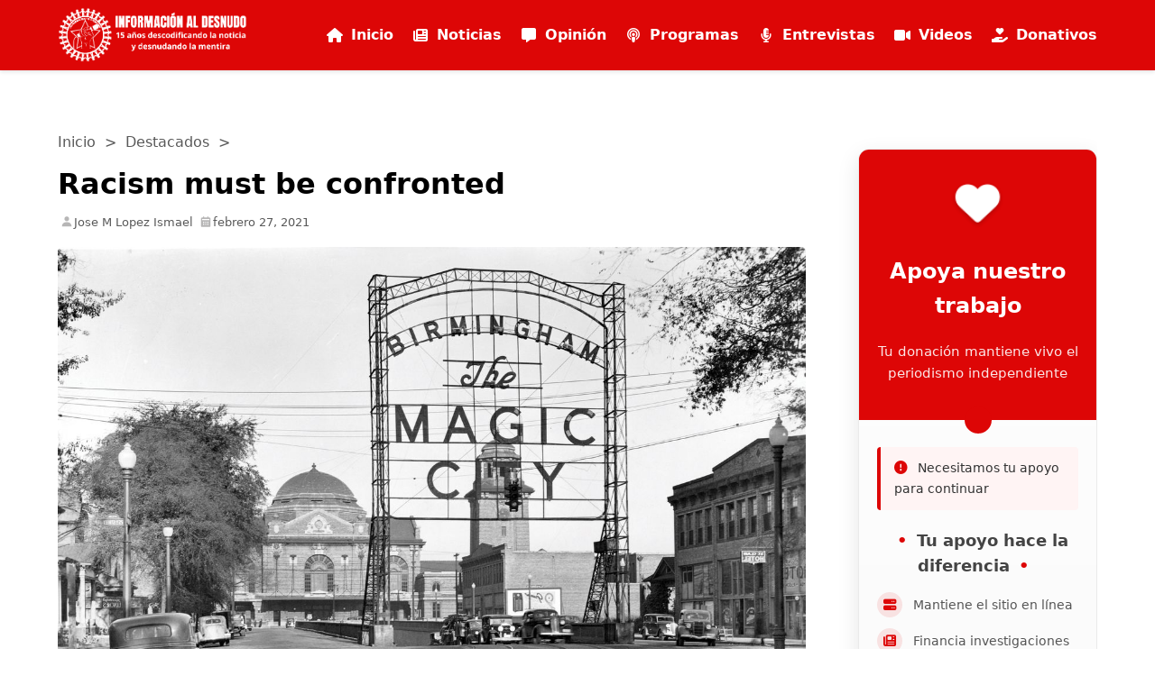

--- FILE ---
content_type: text/html; charset=UTF-8
request_url: https://infoaldesnudo.com/racism-must-be-confronted/
body_size: 17486
content:

<!DOCTYPE html>
<html lang="es">

<head>
  <meta charset="UTF-8">
  <meta name="viewport" content="width=device-width, initial-scale=1.0">
  <meta name='robots' content='index, follow, max-image-preview:large, max-snippet:-1, max-video-preview:-1' />
	<style>img:is([sizes="auto" i], [sizes^="auto," i]) { contain-intrinsic-size: 3000px 1500px }</style>
	<!-- Jetpack Site Verification Tags -->
<meta name="google-site-verification" content="sawuMebJ2la2JRVFWVKuhpawDRtaKXKJEjRlhsd74fc" />

	<!-- This site is optimized with the Yoast SEO plugin v26.7 - https://yoast.com/wordpress/plugins/seo/ -->
	<title>Racism must be confronted - Información al Desnudo</title>
	<link rel="canonical" href="https://infoaldesnudo.com/racism-must-be-confronted/" />
	<meta property="og:locale" content="es_ES" />
	<meta property="og:type" content="article" />
	<meta property="og:title" content="Racism must be confronted - Información al Desnudo" />
	<meta property="og:description" content="By José M. López Sierra – Puerto Rico InfoAlDesnudo Birmingham Alabama exemplified racism in the United States (US). Despite the defeat of the Confederacy in the US Civil War, and the Emancipation Proclamation, the South was determined to never allow Blacks to be equal to Whites. Bull Connor, through his all-out effort to keep Blacks [&hellip;]" />
	<meta property="og:url" content="https://infoaldesnudo.com/racism-must-be-confronted/" />
	<meta property="og:site_name" content="Información al Desnudo" />
	<meta property="article:publisher" content="https://www.facebook.com/InformacionAlDesnudo" />
	<meta property="article:published_time" content="2021-02-27T13:13:33+00:00" />
	<meta property="article:modified_time" content="2021-02-27T14:18:09+00:00" />
	<meta property="og:image" content="https://i1.wp.com/infoaldesnudo.com/wp-content/uploads/2021/02/5LLNQZAXOBEBTF3ECF4D2FDPMM.jpg?fit=1280%2C1031&ssl=1" />
	<meta property="og:image:width" content="1280" />
	<meta property="og:image:height" content="1031" />
	<meta property="og:image:type" content="image/jpeg" />
	<meta name="author" content="Jose M Lopez Ismael" />
	<meta name="twitter:card" content="summary_large_image" />
	<meta name="twitter:creator" content="@InfoAlDesnudo" />
	<meta name="twitter:site" content="@InfoAlDesnudo" />
	<meta name="twitter:label1" content="Escrito por" />
	<meta name="twitter:data1" content="Jose M Lopez Ismael" />
	<meta name="twitter:label2" content="Tiempo de lectura" />
	<meta name="twitter:data2" content="2 minutos" />
	<script type="application/ld+json" class="yoast-schema-graph">{"@context":"https://schema.org","@graph":[{"@type":"Article","@id":"https://infoaldesnudo.com/racism-must-be-confronted/#article","isPartOf":{"@id":"https://infoaldesnudo.com/racism-must-be-confronted/"},"author":{"name":"Jose M Lopez Ismael","@id":"https://infoaldesnudo.com/#/schema/person/ea29e05726b226bc58afd7ca2b86c748"},"headline":"Racism must be confronted","datePublished":"2021-02-27T13:13:33+00:00","dateModified":"2021-02-27T14:18:09+00:00","mainEntityOfPage":{"@id":"https://infoaldesnudo.com/racism-must-be-confronted/"},"wordCount":304,"commentCount":0,"publisher":{"@id":"https://infoaldesnudo.com/#organization"},"image":{"@id":"https://infoaldesnudo.com/racism-must-be-confronted/#primaryimage"},"thumbnailUrl":"https://infoaldesnudo.com/wp-content/uploads/2021/02/5LLNQZAXOBEBTF3ECF4D2FDPMM.jpg","keywords":["Do your part to confront evil."],"articleSection":["Destacados","Noticias","Videos"],"inLanguage":"es","potentialAction":[{"@type":"CommentAction","name":"Comment","target":["https://infoaldesnudo.com/racism-must-be-confronted/#respond"]}]},{"@type":"WebPage","@id":"https://infoaldesnudo.com/racism-must-be-confronted/","url":"https://infoaldesnudo.com/racism-must-be-confronted/","name":"Racism must be confronted - Información al Desnudo","isPartOf":{"@id":"https://infoaldesnudo.com/#website"},"primaryImageOfPage":{"@id":"https://infoaldesnudo.com/racism-must-be-confronted/#primaryimage"},"image":{"@id":"https://infoaldesnudo.com/racism-must-be-confronted/#primaryimage"},"thumbnailUrl":"https://infoaldesnudo.com/wp-content/uploads/2021/02/5LLNQZAXOBEBTF3ECF4D2FDPMM.jpg","datePublished":"2021-02-27T13:13:33+00:00","dateModified":"2021-02-27T14:18:09+00:00","breadcrumb":{"@id":"https://infoaldesnudo.com/racism-must-be-confronted/#breadcrumb"},"inLanguage":"es","potentialAction":[{"@type":"ReadAction","target":["https://infoaldesnudo.com/racism-must-be-confronted/"]}]},{"@type":"ImageObject","inLanguage":"es","@id":"https://infoaldesnudo.com/racism-must-be-confronted/#primaryimage","url":"https://infoaldesnudo.com/wp-content/uploads/2021/02/5LLNQZAXOBEBTF3ECF4D2FDPMM.jpg","contentUrl":"https://infoaldesnudo.com/wp-content/uploads/2021/02/5LLNQZAXOBEBTF3ECF4D2FDPMM.jpg","width":1280,"height":1031},{"@type":"BreadcrumbList","@id":"https://infoaldesnudo.com/racism-must-be-confronted/#breadcrumb","itemListElement":[{"@type":"ListItem","position":1,"name":"Portada","item":"https://infoaldesnudo.com/"},{"@type":"ListItem","position":2,"name":"Racism must be confronted"}]},{"@type":"WebSite","@id":"https://infoaldesnudo.com/#website","url":"https://infoaldesnudo.com/","name":"Información al Desnudo","description":"Descodificando la Noticia","publisher":{"@id":"https://infoaldesnudo.com/#organization"},"potentialAction":[{"@type":"SearchAction","target":{"@type":"EntryPoint","urlTemplate":"https://infoaldesnudo.com/?s={search_term_string}"},"query-input":{"@type":"PropertyValueSpecification","valueRequired":true,"valueName":"search_term_string"}}],"inLanguage":"es"},{"@type":"Organization","@id":"https://infoaldesnudo.com/#organization","name":"Información al Desnudo","url":"https://infoaldesnudo.com/","logo":{"@type":"ImageObject","inLanguage":"es","@id":"https://infoaldesnudo.com/#/schema/logo/image/","url":"https://i2.wp.com/infoaldesnudo.com/wp-content/uploads/2020/07/logo-info.png?fit=1000%2C1000&ssl=1","contentUrl":"https://i2.wp.com/infoaldesnudo.com/wp-content/uploads/2020/07/logo-info.png?fit=1000%2C1000&ssl=1","width":1000,"height":1000,"caption":"Información al Desnudo"},"image":{"@id":"https://infoaldesnudo.com/#/schema/logo/image/"},"sameAs":["https://www.facebook.com/InformacionAlDesnudo","https://x.com/InfoAlDesnudo","https://www.instagram.com/infoaldesnudo/","https://www.youtube.com/user/informacionaldesnudo"]},{"@type":"Person","@id":"https://infoaldesnudo.com/#/schema/person/ea29e05726b226bc58afd7ca2b86c748","name":"Jose M Lopez Ismael","image":{"@type":"ImageObject","inLanguage":"es","@id":"https://infoaldesnudo.com/#/schema/person/image/","url":"https://secure.gravatar.com/avatar/d4d237036dc5840e438c1145196f5a55e7a7bc523ea83b800d9172fa442e1a53?s=96&d=identicon&r=g","contentUrl":"https://secure.gravatar.com/avatar/d4d237036dc5840e438c1145196f5a55e7a7bc523ea83b800d9172fa442e1a53?s=96&d=identicon&r=g","caption":"Jose M Lopez Ismael"},"description":"Nací en NYC. Me mudé a Puerto Rico en el 1980 donde eventualmente me convertí en independentista al ver que PR no se administra para los boricuas. Me retiré tempranamente de la pedagogía para luchar 24/7 por la descolonización de Puerto Rico a través de marchas pacíficas anuales y empujar a la ONU hacer su trabajo. Necesitaremos un tsunami de gente protestando permanentemente para obligar a USA a cumplir con la ley internacional que prohíbe el coloniaje.","sameAs":["http://www.TodosUnidosDescolonizarPR.blogspot.com"]}]}</script>
	<!-- / Yoast SEO plugin. -->


<link rel='dns-prefetch' href='//stats.wp.com' />
<link rel="alternate" type="application/rss+xml" title="Información al Desnudo &raquo; Comentario Racism must be confronted del feed" href="https://infoaldesnudo.com/racism-must-be-confronted/feed/" />
<script type="text/javascript">
/* <![CDATA[ */
window._wpemojiSettings = {"baseUrl":"https:\/\/s.w.org\/images\/core\/emoji\/16.0.1\/72x72\/","ext":".png","svgUrl":"https:\/\/s.w.org\/images\/core\/emoji\/16.0.1\/svg\/","svgExt":".svg","source":{"concatemoji":"https:\/\/infoaldesnudo.com\/wp-includes\/js\/wp-emoji-release.min.js?ver=6.8.3"}};
/*! This file is auto-generated */
!function(s,n){var o,i,e;function c(e){try{var t={supportTests:e,timestamp:(new Date).valueOf()};sessionStorage.setItem(o,JSON.stringify(t))}catch(e){}}function p(e,t,n){e.clearRect(0,0,e.canvas.width,e.canvas.height),e.fillText(t,0,0);var t=new Uint32Array(e.getImageData(0,0,e.canvas.width,e.canvas.height).data),a=(e.clearRect(0,0,e.canvas.width,e.canvas.height),e.fillText(n,0,0),new Uint32Array(e.getImageData(0,0,e.canvas.width,e.canvas.height).data));return t.every(function(e,t){return e===a[t]})}function u(e,t){e.clearRect(0,0,e.canvas.width,e.canvas.height),e.fillText(t,0,0);for(var n=e.getImageData(16,16,1,1),a=0;a<n.data.length;a++)if(0!==n.data[a])return!1;return!0}function f(e,t,n,a){switch(t){case"flag":return n(e,"\ud83c\udff3\ufe0f\u200d\u26a7\ufe0f","\ud83c\udff3\ufe0f\u200b\u26a7\ufe0f")?!1:!n(e,"\ud83c\udde8\ud83c\uddf6","\ud83c\udde8\u200b\ud83c\uddf6")&&!n(e,"\ud83c\udff4\udb40\udc67\udb40\udc62\udb40\udc65\udb40\udc6e\udb40\udc67\udb40\udc7f","\ud83c\udff4\u200b\udb40\udc67\u200b\udb40\udc62\u200b\udb40\udc65\u200b\udb40\udc6e\u200b\udb40\udc67\u200b\udb40\udc7f");case"emoji":return!a(e,"\ud83e\udedf")}return!1}function g(e,t,n,a){var r="undefined"!=typeof WorkerGlobalScope&&self instanceof WorkerGlobalScope?new OffscreenCanvas(300,150):s.createElement("canvas"),o=r.getContext("2d",{willReadFrequently:!0}),i=(o.textBaseline="top",o.font="600 32px Arial",{});return e.forEach(function(e){i[e]=t(o,e,n,a)}),i}function t(e){var t=s.createElement("script");t.src=e,t.defer=!0,s.head.appendChild(t)}"undefined"!=typeof Promise&&(o="wpEmojiSettingsSupports",i=["flag","emoji"],n.supports={everything:!0,everythingExceptFlag:!0},e=new Promise(function(e){s.addEventListener("DOMContentLoaded",e,{once:!0})}),new Promise(function(t){var n=function(){try{var e=JSON.parse(sessionStorage.getItem(o));if("object"==typeof e&&"number"==typeof e.timestamp&&(new Date).valueOf()<e.timestamp+604800&&"object"==typeof e.supportTests)return e.supportTests}catch(e){}return null}();if(!n){if("undefined"!=typeof Worker&&"undefined"!=typeof OffscreenCanvas&&"undefined"!=typeof URL&&URL.createObjectURL&&"undefined"!=typeof Blob)try{var e="postMessage("+g.toString()+"("+[JSON.stringify(i),f.toString(),p.toString(),u.toString()].join(",")+"));",a=new Blob([e],{type:"text/javascript"}),r=new Worker(URL.createObjectURL(a),{name:"wpTestEmojiSupports"});return void(r.onmessage=function(e){c(n=e.data),r.terminate(),t(n)})}catch(e){}c(n=g(i,f,p,u))}t(n)}).then(function(e){for(var t in e)n.supports[t]=e[t],n.supports.everything=n.supports.everything&&n.supports[t],"flag"!==t&&(n.supports.everythingExceptFlag=n.supports.everythingExceptFlag&&n.supports[t]);n.supports.everythingExceptFlag=n.supports.everythingExceptFlag&&!n.supports.flag,n.DOMReady=!1,n.readyCallback=function(){n.DOMReady=!0}}).then(function(){return e}).then(function(){var e;n.supports.everything||(n.readyCallback(),(e=n.source||{}).concatemoji?t(e.concatemoji):e.wpemoji&&e.twemoji&&(t(e.twemoji),t(e.wpemoji)))}))}((window,document),window._wpemojiSettings);
/* ]]> */
</script>
<link rel='stylesheet' id='jetpack_related-posts-css' href='https://infoaldesnudo.com/wp-content/plugins/jetpack/modules/related-posts/related-posts.css?ver=20240116' type='text/css' media='all' />
<style id='wp-emoji-styles-inline-css' type='text/css'>

	img.wp-smiley, img.emoji {
		display: inline !important;
		border: none !important;
		box-shadow: none !important;
		height: 1em !important;
		width: 1em !important;
		margin: 0 0.07em !important;
		vertical-align: -0.1em !important;
		background: none !important;
		padding: 0 !important;
	}
</style>
<link rel='stylesheet' id='wp-block-library-css' href='https://infoaldesnudo.com/wp-includes/css/dist/block-library/style.min.css?ver=6.8.3' type='text/css' media='all' />
<style id='classic-theme-styles-inline-css' type='text/css'>
/*! This file is auto-generated */
.wp-block-button__link{color:#fff;background-color:#32373c;border-radius:9999px;box-shadow:none;text-decoration:none;padding:calc(.667em + 2px) calc(1.333em + 2px);font-size:1.125em}.wp-block-file__button{background:#32373c;color:#fff;text-decoration:none}
</style>
<link rel='stylesheet' id='mediaelement-css' href='https://infoaldesnudo.com/wp-includes/js/mediaelement/mediaelementplayer-legacy.min.css?ver=4.2.17' type='text/css' media='all' />
<link rel='stylesheet' id='wp-mediaelement-css' href='https://infoaldesnudo.com/wp-includes/js/mediaelement/wp-mediaelement.min.css?ver=6.8.3' type='text/css' media='all' />
<style id='jetpack-sharing-buttons-style-inline-css' type='text/css'>
.jetpack-sharing-buttons__services-list{display:flex;flex-direction:row;flex-wrap:wrap;gap:0;list-style-type:none;margin:5px;padding:0}.jetpack-sharing-buttons__services-list.has-small-icon-size{font-size:12px}.jetpack-sharing-buttons__services-list.has-normal-icon-size{font-size:16px}.jetpack-sharing-buttons__services-list.has-large-icon-size{font-size:24px}.jetpack-sharing-buttons__services-list.has-huge-icon-size{font-size:36px}@media print{.jetpack-sharing-buttons__services-list{display:none!important}}.editor-styles-wrapper .wp-block-jetpack-sharing-buttons{gap:0;padding-inline-start:0}ul.jetpack-sharing-buttons__services-list.has-background{padding:1.25em 2.375em}
</style>
<style id='global-styles-inline-css' type='text/css'>
:root{--wp--preset--aspect-ratio--square: 1;--wp--preset--aspect-ratio--4-3: 4/3;--wp--preset--aspect-ratio--3-4: 3/4;--wp--preset--aspect-ratio--3-2: 3/2;--wp--preset--aspect-ratio--2-3: 2/3;--wp--preset--aspect-ratio--16-9: 16/9;--wp--preset--aspect-ratio--9-16: 9/16;--wp--preset--color--black: #000000;--wp--preset--color--cyan-bluish-gray: #abb8c3;--wp--preset--color--white: #ffffff;--wp--preset--color--pale-pink: #f78da7;--wp--preset--color--vivid-red: #cf2e2e;--wp--preset--color--luminous-vivid-orange: #ff6900;--wp--preset--color--luminous-vivid-amber: #fcb900;--wp--preset--color--light-green-cyan: #7bdcb5;--wp--preset--color--vivid-green-cyan: #00d084;--wp--preset--color--pale-cyan-blue: #8ed1fc;--wp--preset--color--vivid-cyan-blue: #0693e3;--wp--preset--color--vivid-purple: #9b51e0;--wp--preset--gradient--vivid-cyan-blue-to-vivid-purple: linear-gradient(135deg,rgba(6,147,227,1) 0%,rgb(155,81,224) 100%);--wp--preset--gradient--light-green-cyan-to-vivid-green-cyan: linear-gradient(135deg,rgb(122,220,180) 0%,rgb(0,208,130) 100%);--wp--preset--gradient--luminous-vivid-amber-to-luminous-vivid-orange: linear-gradient(135deg,rgba(252,185,0,1) 0%,rgba(255,105,0,1) 100%);--wp--preset--gradient--luminous-vivid-orange-to-vivid-red: linear-gradient(135deg,rgba(255,105,0,1) 0%,rgb(207,46,46) 100%);--wp--preset--gradient--very-light-gray-to-cyan-bluish-gray: linear-gradient(135deg,rgb(238,238,238) 0%,rgb(169,184,195) 100%);--wp--preset--gradient--cool-to-warm-spectrum: linear-gradient(135deg,rgb(74,234,220) 0%,rgb(151,120,209) 20%,rgb(207,42,186) 40%,rgb(238,44,130) 60%,rgb(251,105,98) 80%,rgb(254,248,76) 100%);--wp--preset--gradient--blush-light-purple: linear-gradient(135deg,rgb(255,206,236) 0%,rgb(152,150,240) 100%);--wp--preset--gradient--blush-bordeaux: linear-gradient(135deg,rgb(254,205,165) 0%,rgb(254,45,45) 50%,rgb(107,0,62) 100%);--wp--preset--gradient--luminous-dusk: linear-gradient(135deg,rgb(255,203,112) 0%,rgb(199,81,192) 50%,rgb(65,88,208) 100%);--wp--preset--gradient--pale-ocean: linear-gradient(135deg,rgb(255,245,203) 0%,rgb(182,227,212) 50%,rgb(51,167,181) 100%);--wp--preset--gradient--electric-grass: linear-gradient(135deg,rgb(202,248,128) 0%,rgb(113,206,126) 100%);--wp--preset--gradient--midnight: linear-gradient(135deg,rgb(2,3,129) 0%,rgb(40,116,252) 100%);--wp--preset--font-size--small: 13px;--wp--preset--font-size--medium: 20px;--wp--preset--font-size--large: 36px;--wp--preset--font-size--x-large: 42px;--wp--preset--spacing--20: 0.44rem;--wp--preset--spacing--30: 0.67rem;--wp--preset--spacing--40: 1rem;--wp--preset--spacing--50: 1.5rem;--wp--preset--spacing--60: 2.25rem;--wp--preset--spacing--70: 3.38rem;--wp--preset--spacing--80: 5.06rem;--wp--preset--shadow--natural: 6px 6px 9px rgba(0, 0, 0, 0.2);--wp--preset--shadow--deep: 12px 12px 50px rgba(0, 0, 0, 0.4);--wp--preset--shadow--sharp: 6px 6px 0px rgba(0, 0, 0, 0.2);--wp--preset--shadow--outlined: 6px 6px 0px -3px rgba(255, 255, 255, 1), 6px 6px rgba(0, 0, 0, 1);--wp--preset--shadow--crisp: 6px 6px 0px rgba(0, 0, 0, 1);}:where(.is-layout-flex){gap: 0.5em;}:where(.is-layout-grid){gap: 0.5em;}body .is-layout-flex{display: flex;}.is-layout-flex{flex-wrap: wrap;align-items: center;}.is-layout-flex > :is(*, div){margin: 0;}body .is-layout-grid{display: grid;}.is-layout-grid > :is(*, div){margin: 0;}:where(.wp-block-columns.is-layout-flex){gap: 2em;}:where(.wp-block-columns.is-layout-grid){gap: 2em;}:where(.wp-block-post-template.is-layout-flex){gap: 1.25em;}:where(.wp-block-post-template.is-layout-grid){gap: 1.25em;}.has-black-color{color: var(--wp--preset--color--black) !important;}.has-cyan-bluish-gray-color{color: var(--wp--preset--color--cyan-bluish-gray) !important;}.has-white-color{color: var(--wp--preset--color--white) !important;}.has-pale-pink-color{color: var(--wp--preset--color--pale-pink) !important;}.has-vivid-red-color{color: var(--wp--preset--color--vivid-red) !important;}.has-luminous-vivid-orange-color{color: var(--wp--preset--color--luminous-vivid-orange) !important;}.has-luminous-vivid-amber-color{color: var(--wp--preset--color--luminous-vivid-amber) !important;}.has-light-green-cyan-color{color: var(--wp--preset--color--light-green-cyan) !important;}.has-vivid-green-cyan-color{color: var(--wp--preset--color--vivid-green-cyan) !important;}.has-pale-cyan-blue-color{color: var(--wp--preset--color--pale-cyan-blue) !important;}.has-vivid-cyan-blue-color{color: var(--wp--preset--color--vivid-cyan-blue) !important;}.has-vivid-purple-color{color: var(--wp--preset--color--vivid-purple) !important;}.has-black-background-color{background-color: var(--wp--preset--color--black) !important;}.has-cyan-bluish-gray-background-color{background-color: var(--wp--preset--color--cyan-bluish-gray) !important;}.has-white-background-color{background-color: var(--wp--preset--color--white) !important;}.has-pale-pink-background-color{background-color: var(--wp--preset--color--pale-pink) !important;}.has-vivid-red-background-color{background-color: var(--wp--preset--color--vivid-red) !important;}.has-luminous-vivid-orange-background-color{background-color: var(--wp--preset--color--luminous-vivid-orange) !important;}.has-luminous-vivid-amber-background-color{background-color: var(--wp--preset--color--luminous-vivid-amber) !important;}.has-light-green-cyan-background-color{background-color: var(--wp--preset--color--light-green-cyan) !important;}.has-vivid-green-cyan-background-color{background-color: var(--wp--preset--color--vivid-green-cyan) !important;}.has-pale-cyan-blue-background-color{background-color: var(--wp--preset--color--pale-cyan-blue) !important;}.has-vivid-cyan-blue-background-color{background-color: var(--wp--preset--color--vivid-cyan-blue) !important;}.has-vivid-purple-background-color{background-color: var(--wp--preset--color--vivid-purple) !important;}.has-black-border-color{border-color: var(--wp--preset--color--black) !important;}.has-cyan-bluish-gray-border-color{border-color: var(--wp--preset--color--cyan-bluish-gray) !important;}.has-white-border-color{border-color: var(--wp--preset--color--white) !important;}.has-pale-pink-border-color{border-color: var(--wp--preset--color--pale-pink) !important;}.has-vivid-red-border-color{border-color: var(--wp--preset--color--vivid-red) !important;}.has-luminous-vivid-orange-border-color{border-color: var(--wp--preset--color--luminous-vivid-orange) !important;}.has-luminous-vivid-amber-border-color{border-color: var(--wp--preset--color--luminous-vivid-amber) !important;}.has-light-green-cyan-border-color{border-color: var(--wp--preset--color--light-green-cyan) !important;}.has-vivid-green-cyan-border-color{border-color: var(--wp--preset--color--vivid-green-cyan) !important;}.has-pale-cyan-blue-border-color{border-color: var(--wp--preset--color--pale-cyan-blue) !important;}.has-vivid-cyan-blue-border-color{border-color: var(--wp--preset--color--vivid-cyan-blue) !important;}.has-vivid-purple-border-color{border-color: var(--wp--preset--color--vivid-purple) !important;}.has-vivid-cyan-blue-to-vivid-purple-gradient-background{background: var(--wp--preset--gradient--vivid-cyan-blue-to-vivid-purple) !important;}.has-light-green-cyan-to-vivid-green-cyan-gradient-background{background: var(--wp--preset--gradient--light-green-cyan-to-vivid-green-cyan) !important;}.has-luminous-vivid-amber-to-luminous-vivid-orange-gradient-background{background: var(--wp--preset--gradient--luminous-vivid-amber-to-luminous-vivid-orange) !important;}.has-luminous-vivid-orange-to-vivid-red-gradient-background{background: var(--wp--preset--gradient--luminous-vivid-orange-to-vivid-red) !important;}.has-very-light-gray-to-cyan-bluish-gray-gradient-background{background: var(--wp--preset--gradient--very-light-gray-to-cyan-bluish-gray) !important;}.has-cool-to-warm-spectrum-gradient-background{background: var(--wp--preset--gradient--cool-to-warm-spectrum) !important;}.has-blush-light-purple-gradient-background{background: var(--wp--preset--gradient--blush-light-purple) !important;}.has-blush-bordeaux-gradient-background{background: var(--wp--preset--gradient--blush-bordeaux) !important;}.has-luminous-dusk-gradient-background{background: var(--wp--preset--gradient--luminous-dusk) !important;}.has-pale-ocean-gradient-background{background: var(--wp--preset--gradient--pale-ocean) !important;}.has-electric-grass-gradient-background{background: var(--wp--preset--gradient--electric-grass) !important;}.has-midnight-gradient-background{background: var(--wp--preset--gradient--midnight) !important;}.has-small-font-size{font-size: var(--wp--preset--font-size--small) !important;}.has-medium-font-size{font-size: var(--wp--preset--font-size--medium) !important;}.has-large-font-size{font-size: var(--wp--preset--font-size--large) !important;}.has-x-large-font-size{font-size: var(--wp--preset--font-size--x-large) !important;}
:where(.wp-block-post-template.is-layout-flex){gap: 1.25em;}:where(.wp-block-post-template.is-layout-grid){gap: 1.25em;}
:where(.wp-block-columns.is-layout-flex){gap: 2em;}:where(.wp-block-columns.is-layout-grid){gap: 2em;}
:root :where(.wp-block-pullquote){font-size: 1.5em;line-height: 1.6;}
</style>
<link rel='stylesheet' id='email-subscribers-css' href='https://infoaldesnudo.com/wp-content/plugins/email-subscribers/lite/public/css/email-subscribers-public.css?ver=5.9.14' type='text/css' media='all' />
<link rel='stylesheet' id='main-styles-css' href='https://infoaldesnudo.com/wp-content/themes/lightbreeze/style.css?ver=1760912921' type='text/css' media='all' />
<style id='jetpack_facebook_likebox-inline-css' type='text/css'>
.widget_facebook_likebox {
	overflow: hidden;
}

</style>
<link rel='stylesheet' id='sharedaddy-css' href='https://infoaldesnudo.com/wp-content/plugins/jetpack/modules/sharedaddy/sharing.css?ver=15.4' type='text/css' media='all' />
<link rel='stylesheet' id='social-logos-css' href='https://infoaldesnudo.com/wp-content/plugins/jetpack/_inc/social-logos/social-logos.min.css?ver=15.4' type='text/css' media='all' />
<script type="text/javascript" id="jetpack_related-posts-js-extra">
/* <![CDATA[ */
var related_posts_js_options = {"post_heading":"h4"};
/* ]]> */
</script>
<script type="text/javascript" defer='defer' src="https://infoaldesnudo.com/wp-content/plugins/jetpack/_inc/build/related-posts/related-posts.min.js?ver=20240116" id="jetpack_related-posts-js"></script>
<script type="text/javascript" defer='defer' src="https://infoaldesnudo.com/wp-includes/js/jquery/jquery.min.js?ver=3.7.1" id="jquery-core-js"></script>
<script type="text/javascript" defer='defer' src="https://infoaldesnudo.com/wp-includes/js/jquery/jquery-migrate.min.js?ver=3.4.1" id="jquery-migrate-js"></script>
<link rel="https://api.w.org/" href="https://infoaldesnudo.com/wp-json/" /><link rel="alternate" title="JSON" type="application/json" href="https://infoaldesnudo.com/wp-json/wp/v2/posts/53384" /><link rel="EditURI" type="application/rsd+xml" title="RSD" href="https://infoaldesnudo.com/xmlrpc.php?rsd" />
<meta name="generator" content="WordPress 6.8.3" />
<link rel='shortlink' href='https://infoaldesnudo.com/?p=53384' />
<link rel="alternate" title="oEmbed (JSON)" type="application/json+oembed" href="https://infoaldesnudo.com/wp-json/oembed/1.0/embed?url=https%3A%2F%2Finfoaldesnudo.com%2Fracism-must-be-confronted%2F" />
<link rel="alternate" title="oEmbed (XML)" type="text/xml+oembed" href="https://infoaldesnudo.com/wp-json/oembed/1.0/embed?url=https%3A%2F%2Finfoaldesnudo.com%2Fracism-must-be-confronted%2F&#038;format=xml" />
	<style>img#wpstats{display:none}</style>
		    <style type="text/css">
        .h3-titles {
            background-color: #dd0606;
        }
        .h3-titles h3 {
            color: #FFFFFF;
        }
    </style>
    		<style type="text/css" id="wp-custom-css">
			header {
  background-color: #dd0606;
}
.menu a {
  color: white;
}
.btn-donate {
  background-color: #dd0606;
}
.comment-form input[type="submit"] {
  background-color: #dd0606;
}

.menu li a i {
    margin-right: 8px;
    width: 20px;
    text-align: center;
}

/* Opcional: para mejor alineación vertical */
.menu li a {
    display: flex;
    align-items: center;
}

.wp-block-embed iframe {
  max-width: 100%;
  width: 100%;
  height: auto;
  aspect-ratio: 16/9;
}		</style>
		</head>
<body class="wp-singular post-template-default single single-post postid-53384 single-format-standard wp-custom-logo wp-theme-lightbreeze">
  <header id="main-header">
    <div class="container">
    <nav class="main-menu">
        <div class="logo">
        <a href="https://infoaldesnudo.com/" class="custom-logo-link" rel="home"><img width="1058" height="305" src="https://infoaldesnudo.com/wp-content/uploads/2025/10/banner-4-1-1.png" class="custom-logo" alt="Información al Desnudo" decoding="async" fetchpriority="high" srcset="https://infoaldesnudo.com/wp-content/uploads/2025/10/banner-4-1-1.png 1058w, https://infoaldesnudo.com/wp-content/uploads/2025/10/banner-4-1-1-300x86.png 300w, https://infoaldesnudo.com/wp-content/uploads/2025/10/banner-4-1-1-1024x295.png 1024w, https://infoaldesnudo.com/wp-content/uploads/2025/10/banner-4-1-1-768x221.png 768w" sizes="(max-width: 1058px) 100vw, 1058px" /></a>    </div>

<ul class="menu" id="main-menu">
    <li id="menu-item-inicio" class="menu-item menu-item-type-custom menu-item-object-custom">
        <a href="https://infoaldesnudo.com/">
            <i class="fas fa-home"></i> Inicio
        </a>
    </li>
    <li id="menu-item-51746" class="menu-item menu-item-type-taxonomy menu-item-object-category menu-item-51746">
        <a href="https://infoaldesnudo.com/category/noticias/">
            <i class="fas fa-newspaper"></i> Noticias
        </a>
    </li>
    <li id="menu-item-51747" class="menu-item menu-item-type-taxonomy menu-item-object-category menu-item-51747">
        <a href="https://infoaldesnudo.com/category/opinion/">
            <i class="fas fa-comment-alt"></i> Opinión
        </a>
    </li>
    <li id="menu-item-51749" class="menu-item menu-item-type-taxonomy menu-item-object-category menu-item-51749">
        <a href="https://infoaldesnudo.com/category/archivos/">
            <i class="fas fa-podcast"></i> Programas
        </a>
    </li>
    <li id="menu-item-51748" class="menu-item menu-item-type-taxonomy menu-item-object-category menu-item-51748">
        <a href="https://infoaldesnudo.com/category/entrevistas/">
            <i class="fas fa-microphone-alt"></i> Entrevistas
        </a>
    </li>
    <li id="menu-item-51758" class="menu-item menu-item-type-taxonomy menu-item-object-category menu-item-51758">
        <a href="https://infoaldesnudo.com/category/videos/">
            <i class="fas fa-video"></i> Videos
        </a>
    </li>
    <li id="menu-item-51751" class="menu-item menu-item-type-post_type menu-item-object-page menu-item-51751">
        <a href="https://infoaldesnudo.com/donacion-donate/">
            <i class="fas fa-hand-holding-heart"></i> Donativos
        </a>
    </li>
</ul>
        <span class="menu-toggle" id="menu-toggle">☰</span>
      </nav>
    </div>
  </header>


<div class="top-space"></div>



<main class="container clearfix">

<section class="main-content">

  


  
    <nav class="breadcrumb">

        <a href="https://infoaldesnudo.com">Inicio</a>&nbsp; > &nbsp;<a href="https://infoaldesnudo.com/category/destacados/">Destacados</a>&nbsp; > &nbsp;
    </nav>




    <!-- Widgets Above Content -->

    <div class="widgets-above-content">

      
    </div>



    <article id="post-53384" class="post-53384 post type-post status-publish format-standard has-post-thumbnail hentry category-destacados category-noticias category-videos tag-do-your-part-to-confront-evil">



    <!-- Title -->

    <h1 class="post-title">Racism must be confronted</h1>



      <!-- Post Meta -->

      <div class="post-meta">

        <span class="post-author">

          <svg xmlns="http://www.w3.org/2000/svg" viewBox="0 0 24 24" width="15px" height="15px" style="fill: rgba(165, 164, 164, 0.8);">

            <path d="M7.5 6.5C7.5 8.981 9.519 11 12 11s4.5-2.019 4.5-4.5S14.481 2 12 2 7.5 4.019 7.5 6.5zM20 21h1v-1c0-3.859-3.141-7-7-7h-4c-3.86 0-7 3.141-7 7v1h17z"></path>

          </svg>

          Jose M Lopez Ismael
        </span>

        <span class="post-date">

          <svg xmlns="http://www.w3.org/2000/svg" viewBox="0 0 24 24" width="15px" height="15px" style="fill: rgba(165, 164, 164, 0.8);">

            <path d="M21 20V6c0-1.103-.897-2-2-2h-2V2h-2v2H9V2H7v2H5c-1.103 0-2 .897-2 2v14c0 1.103.897 2 2 2h14c1.103 0 2-.897 2-2zM9 18H7v-2h2v2zm0-4H7v-2h2v2zm4 4h-2v-2h2v2zm0-4h-2v-2h2v2zm4 4h-2v-2h2v2zm0-4h-2v-2h2v2zm2-5H5V7h14v2z"></path>

          </svg>

          <time datetime="2021-02-27T08:13:33-05:00">febrero 27, 2021</time>

        </span>

      </div>



    <!-- Featured Image -->

      
        <div class="post-thumbnail">

          <img width="1280" height="1031" src="https://infoaldesnudo.com/wp-content/uploads/2021/02/5LLNQZAXOBEBTF3ECF4D2FDPMM.jpg" class="attachment-post-thumbnail size-post-thumbnail wp-post-image" alt="" decoding="async" srcset="https://infoaldesnudo.com/wp-content/uploads/2021/02/5LLNQZAXOBEBTF3ECF4D2FDPMM.jpg 1280w, https://infoaldesnudo.com/wp-content/uploads/2021/02/5LLNQZAXOBEBTF3ECF4D2FDPMM-300x242.jpg 300w, https://infoaldesnudo.com/wp-content/uploads/2021/02/5LLNQZAXOBEBTF3ECF4D2FDPMM-1024x825.jpg 1024w, https://infoaldesnudo.com/wp-content/uploads/2021/02/5LLNQZAXOBEBTF3ECF4D2FDPMM-768x619.jpg 768w" sizes="(max-width: 1280px) 100vw, 1280px" />
        </div>

      

      


      <!-- Post Content -->

      <div class="post-content">

        
<p>By José M. López Sierra – Puerto Rico</p>



<p>InfoAlDesnudo</p>



<p>Birmingham Alabama exemplified racism in the United States (US). Despite the defeat of the Confederacy in the US Civil War, and the Emancipation Proclamation, the South was determined to never allow Blacks to be equal to Whites. Bull Connor, through his all-out effort to keep Blacks in their place, helped the US government (USG) to enact laws prohibiting racial discrimination. Click on the following link for more: <a href="https://youtu.be/j9kT1yO4MGg" rel="nofollow">https://youtu.be/j9kT1yO4MGg</a></p>



<p>President John Kennedy could have done what he eventually did, without Blacks engaging in permanent resistance in Birmingham. But, it was the permanent resistance, and Bull Connor’s response to it that forced him to act.</p>



<p>We should never expect injustice to go away on its own. The people who suffer the injustice must take the lead, and confront it intelligently. Good people will eventually join in, when they come to understand what Martin Luther King Jr. meant when he said, “Injustice anywhere is a threat to justice everywhere.” An excellent example of that was the January 6, 2021 insurrection at the US Capitol.</p>



<p>Puerto Ricans have been waiting for the past 123 years for the USG to decolonize Puerto Rico on its own.</p>



<p>We ought to know by now that that will never happen, because the USG has willfully refused to comply with the United Nations’ (UN) Charter of 1945 that prohibits colonialism.</p>



<p>We ought to know by now that that will never happen, because the USG has ignored, thus far, 39 UN resolutions asking it to immediately return Puerto Rico’s sovereignty to the Puerto Ricans. <a href="http://webtv.un.org/watch/5th-meeting-committee-of-24-special-committee-on-decolonization/6051725003001/" rel="nofollow">http://webtv.un.org/watch/5th-meeting-committee-of-24-special-committee-on-decolonization/6051725003001/</a></p>



<p>When will Puerto Ricans confront colonialism intelligently? We already have more Puerto Ricans living away from our national territory!&nbsp;</p>



<p>Do your part to confront evil. &nbsp;</p>
<div class="sharedaddy sd-sharing-enabled"><div class="robots-nocontent sd-block sd-social sd-social-icon sd-sharing"><h3 class="sd-title">Comparte esto:</h3><div class="sd-content"><ul><li class="share-twitter"><a rel="nofollow noopener noreferrer"
				data-shared="sharing-twitter-53384"
				class="share-twitter sd-button share-icon no-text"
				href="https://infoaldesnudo.com/racism-must-be-confronted/?share=twitter"
				target="_blank"
				aria-labelledby="sharing-twitter-53384"
				>
				<span id="sharing-twitter-53384" hidden>Haz clic para compartir en X (Se abre en una ventana nueva)</span>
				<span>X</span>
			</a></li><li class="share-facebook"><a rel="nofollow noopener noreferrer"
				data-shared="sharing-facebook-53384"
				class="share-facebook sd-button share-icon no-text"
				href="https://infoaldesnudo.com/racism-must-be-confronted/?share=facebook"
				target="_blank"
				aria-labelledby="sharing-facebook-53384"
				>
				<span id="sharing-facebook-53384" hidden>Haz clic para compartir en Facebook (Se abre en una ventana nueva)</span>
				<span>Facebook</span>
			</a></li><li class="share-jetpack-whatsapp"><a rel="nofollow noopener noreferrer"
				data-shared="sharing-whatsapp-53384"
				class="share-jetpack-whatsapp sd-button share-icon no-text"
				href="https://infoaldesnudo.com/racism-must-be-confronted/?share=jetpack-whatsapp"
				target="_blank"
				aria-labelledby="sharing-whatsapp-53384"
				>
				<span id="sharing-whatsapp-53384" hidden>Haz clic para compartir en WhatsApp (Se abre en una ventana nueva)</span>
				<span>WhatsApp</span>
			</a></li><li class="share-telegram"><a rel="nofollow noopener noreferrer"
				data-shared="sharing-telegram-53384"
				class="share-telegram sd-button share-icon no-text"
				href="https://infoaldesnudo.com/racism-must-be-confronted/?share=telegram"
				target="_blank"
				aria-labelledby="sharing-telegram-53384"
				>
				<span id="sharing-telegram-53384" hidden>Haz clic para compartir en Telegram (Se abre en una ventana nueva)</span>
				<span>Telegram</span>
			</a></li><li class="share-email"><a rel="nofollow noopener noreferrer" data-shared="sharing-email-53384" class="share-email sd-button share-icon no-text" href="/cdn-cgi/l/email-protection#[base64]" target="_blank" aria-labelledby="sharing-email-53384" data-email-share-error-title="¿Tienes un correo electrónico configurado?" data-email-share-error-text="Si tienes problemas al compartir por correo electrónico, es posible que sea porque no tengas un correo electrónico configurado en tu navegador. Puede que tengas que crear un nuevo correo electrónico tú mismo." data-email-share-nonce="c3388d5adf" data-email-share-track-url="https://infoaldesnudo.com/racism-must-be-confronted/?share=email">
				<span id="sharing-email-53384" hidden>Haz clic para enviar un enlace por correo electrónico a un amigo (Se abre en una ventana nueva)</span>
				<span>Correo electrónico</span>
			</a></li><li class="share-print"><a rel="nofollow noopener noreferrer"
				data-shared="sharing-print-53384"
				class="share-print sd-button share-icon no-text"
				href="https://infoaldesnudo.com/racism-must-be-confronted/#print?share=print"
				target="_blank"
				aria-labelledby="sharing-print-53384"
				>
				<span id="sharing-print-53384" hidden>Haz clic para imprimir (Se abre en una ventana nueva)</span>
				<span>Imprimir</span>
			</a></li><li class="share-end"></li></ul></div></div></div>
<div id='jp-relatedposts' class='jp-relatedposts' >
	<h3 class="jp-relatedposts-headline"><em>Relacionado</em></h3>
</div>
      </div>

    </article>

    
    <div class="post-tags">

        <span class="tag-button"><a href="https://infoaldesnudo.com/tag/do-your-part-to-confront-evil/" rel="tag">Do your part to confront evil.</a></span>
    </div>




    <section class="donation-prompt">

    <div class="donation-text">

        <p>Si esta información te ha sido útil, ¡considera <strong>apoyar al autor con una donación</strong>! Es fácil y seguro a través de PayPal.</p>

        <p>Tu ayuda nos permite <em>mantener el sitio en línea</em> y seguir compartiendo contenido valioso.</p>

        <p>También, no olvides darle <strong>"Me gusta"</strong> y <strong>compartir</strong> en tus redes sociales para que más personas puedan beneficiarse. ¡Gracias!</p>

    </div>

    <div class="donation-button" rel="nofollow">

        <a href="https://infoaldesnudo.com/donacion-donate/" class="btn-donate">Donar con PayPal</a>

    </div>

</section>



    <!-- Widgets Below Content -->

    <div class="widgets-below-content">

      
    </div>



      <!-- Comments -->

      <div class="post-comments">

        
          
<div id="comments" class="comments-area">
    
    	<div id="respond" class="comment-respond">
		<h3 id="reply-title" class="comment-reply-title">Deja una respuesta <small><a rel="nofollow" id="cancel-comment-reply-link" href="/racism-must-be-confronted/#respond" style="display:none;">Cancelar la respuesta</a></small></h3><form action="https://infoaldesnudo.com/wp-comments-post.php" method="post" id="commentform" class="comment-form"><p class="comment-notes"><span id="email-notes">Tu dirección de correo electrónico no será publicada.</span> <span class="required-field-message">Los campos obligatorios están marcados con <span class="required">*</span></span></p><p class="comment-form-comment"><label for="comment">Comentario <span class="required">*</span></label> <textarea id="comment" name="comment" cols="45" rows="8" maxlength="65525" required="required"></textarea></p><p class="comment-form-author"><label for="author">Nombre <span class="required">*</span></label> <input id="author" name="author" type="text" value="" size="30" maxlength="245" autocomplete="name" required="required" /></p>
<p class="comment-form-email"><label for="email">Correo electrónico <span class="required">*</span></label> <input id="email" name="email" type="text" value="" size="30" maxlength="100" aria-describedby="email-notes" autocomplete="email" required="required" /></p>
<p class="comment-form-url"><label for="url">Web</label> <input id="url" name="url" type="text" value="" size="30" maxlength="200" autocomplete="url" /></p>
<p class="comment-subscription-form"><input type="checkbox" name="subscribe_comments" id="subscribe_comments" value="subscribe" style="width: auto; -moz-appearance: checkbox; -webkit-appearance: checkbox;" /> <label class="subscribe-label" id="subscribe-label" for="subscribe_comments">Recibir un correo electrónico con los siguientes comentarios a esta entrada.</label></p><p class="comment-subscription-form"><input type="checkbox" name="subscribe_blog" id="subscribe_blog" value="subscribe" style="width: auto; -moz-appearance: checkbox; -webkit-appearance: checkbox;" /> <label class="subscribe-label" id="subscribe-blog-label" for="subscribe_blog">Recibir un correo electrónico con cada nueva entrada.</label></p><p class="form-submit"><input name="submit" type="submit" id="submit" class="submit" value="Publicar el comentario" /> <input type='hidden' name='comment_post_ID' value='53384' id='comment_post_ID' />
<input type='hidden' name='comment_parent' id='comment_parent' value='0' />
</p><p style="display: none;"><input type="hidden" id="akismet_comment_nonce" name="akismet_comment_nonce" value="edf75908d9" /></p><p style="display: none !important;" class="akismet-fields-container" data-prefix="ak_"><label>&#916;<textarea name="ak_hp_textarea" cols="45" rows="8" maxlength="100"></textarea></label><input type="hidden" id="ak_js_1" name="ak_js" value="95"/><script data-cfasync="false" src="/cdn-cgi/scripts/5c5dd728/cloudflare-static/email-decode.min.js"></script><script>document.getElementById( "ak_js_1" ).setAttribute( "value", ( new Date() ).getTime() );</script></p></form>	</div><!-- #respond -->
	<p class="akismet_comment_form_privacy_notice">Este sitio usa Akismet para reducir el spam. <a href="https://akismet.com/privacy/" target="_blank" rel="nofollow noopener"> Aprende cómo se procesan los datos de tus comentarios.</a></p></div><!-- .comments-area -->

        
      </div>



  
  </section>

  <!-- Sidebar -->

  <aside class="sidebar">

    
      <div id="block-26" class="widget widget_block"><style>

        .donation-widget {
            background: linear-gradient(to bottom, #ffffff, #f9f9f9);
            border-radius: 12px;
            box-shadow: 0 8px 25px rgba(0, 0, 0, 0.1);
            width: 100%;            
            overflow: hidden;
            color: #333;
            transition: transform 0.3s ease, box-shadow 0.3s ease;
            border: 1px solid #eaeaea;
            margin: 25px 0 0 0;
        }
        
        .donation-widget:hover {
            transform: translateY(-5px);
            box-shadow: 0 12px 30px rgba(0, 0, 0, 0.15);
        }
        
        .donation-widget-header {
            padding: 25px 20px;
            text-align: center;
            background: #dd0606;
            color: white;
            position: relative;
        }
        
        .donation-widget-header::after {
            content: '';
            position: absolute;
            bottom: -15px;
            left: 50%;
            transform: translateX(-50%);
            width: 30px;
            height: 30px;
            background: #dd0606;
            border-radius: 50%;
        }
        
        .heart-icon {
            font-size: 2.8rem;
            margin-bottom: 15px;
            color: white;
            text-shadow: 0 2px 4px rgba(0, 0, 0, 0.2);
            animation: pulse 2s infinite;
        }
        
        @keyframes pulse {
            0% { transform: scale(1); }
            50% { transform: scale(1.1); }
            100% { transform: scale(1); }
        }
        
        .widget-header h2 {
            font-size: 1.5rem;
            margin-bottom: 8px;
            font-weight: 700;
        }
        
        .donation-widget-header p {
            font-size: 0.95rem;
            opacity: 0.9;
        }
        
        .donation-widget-content {
            padding: 30px 20px 20px;
        }
        
        .reasons {
            margin-bottom: 25px;
        }
        
        .reasons h3 {
            font-size: 1.1rem;
            margin-bottom: 15px;
            color: #444;
            text-align: center;
            position: relative;
        }
        
        .reasons h3::before, .reasons h3::after {
            content: "•";
            color: #dd0606;
            margin: 0 10px;
        }
        
        .reason-item {
            display: flex;
            align-items: center;
            margin-bottom: 12px;
            font-size: 0.9rem;
            color: #555;
        }
        
        .reason-icon {
            margin-right: 12px;
            color: #dd0606;
            background: rgba(221, 6, 6, 0.1);
            width: 28px;
            height: 28px;
            border-radius: 50%;
            display: flex;
            align-items: center;
            justify-content: center;
            flex-shrink: 0;
        }
        
        .urgent-message {
            background-color: #fff4f4;
            border-left: 4px solid #dd0606;
            padding: 12px 15px;
            margin-bottom: 20px;
            border-radius: 4px;
            font-size: 0.9rem;
        }
        
        .urgent-message i {
            color: #dd0606;
            margin-right: 8px;
        }
        
        .donate-button {
            display: block;
            width: 100%;
            background: #dd0606;
            color: white;
            text-align: center;
            padding: 16px;
            border-radius: 30px;
            text-decoration: none;
            font-weight: 600;
            font-size: 1.1rem;
            transition: all 0.3s ease;
            margin-top: 15px;
            border: none;
            cursor: pointer;
            box-shadow: 0 4px 15px rgba(221, 6, 6, 0.3);
            position: relative;
            overflow: hidden;
        }
        
        .donate-button:hover {
            transform: translateY(-3px);
            box-shadow: 0 7px 20px rgba(221, 6, 6, 0.4);
            background: linear-gradient(to right, #c70505, #ff3b3b);
        }
        
        .donate-button:active {
            transform: translateY(1px);
        }
        
        .donate-button::after {
            content: '';
            position: absolute;
            top: -50%;
            left: -50%;
            width: 200%;
            height: 200%;
            background: rgba(255, 255, 255, 0.1);
            transform: rotate(30deg);
            transition: all 0.5s;
            opacity: 0;
        }
        
        .donate-button:hover::after {
            animation: shine 1.5s ease;
        }
        
        @keyframes shine {
            0% { opacity: 0; left: -50%; }
            25% { opacity: 1; }
            100% { opacity: 0; left: 150%; }
        }
        
        .widget-footer {
            background-color: #f8f9fa;
            padding: 15px;
            text-align: center;
            font-size: 0.8rem;
            color: #666;
            border-top: 1px solid #eee;
        }
        
        .secure-text {
            display: flex;
            justify-content: center;
            align-items: center;
            margin-top: 10px;
            color: #28a745;
            font-size: 0.8rem;
        }
        
        .secure-text i {
            margin-right: 5px;
        }
        
        @media (max-width: 480px) {
            .donation-widget {
                max-width: 100%;
            }
        }
    </style>
    <div class="donation-widget">
        <div class="donation-widget-header">
            <div class="heart-icon">
                <i class="fas fa-heart"></i>
            </div>
            <h2>Apoya nuestro trabajo</h2>
            <p>Tu donación mantiene vivo el periodismo independiente</p>
        </div>
        
        <div class="donation-widget-content">
            <div class="urgent-message">
                <i class="fas fa-exclamation-circle"></i>
                <span>Necesitamos tu apoyo para continuar</span>
            </div>
            
            <div class="reasons">
                <h3>Tu apoyo hace la diferencia</h3>
                <div class="reason-item">
                    <div class="reason-icon">
                        <i class="fas fa-server"></i>
                    </div>
                    <span>Mantiene el sitio en línea</span>
                </div>
                <div class="reason-item">
                    <div class="reason-icon">
                        <i class="fas fa-newspaper"></i>
                    </div>
                    <span>Financia investigaciones</span>
                </div>
                <div class="reason-item">
                    <div class="reason-icon">
                        <i class="fas fa-microphone-alt"></i>
                    </div>
                    <span>Apoya voces comunitarias</span>
                </div>
                <div class="reason-item">
                    <div class="reason-icon">
                        <i class="fas fa-shield-alt"></i>
                    </div>
                    <span>Garantiza nuestra independencia</span>
                </div>
            </div>
            
            <a href="https://infoaldesnudo.com/donacion-donate/" target="_blank" class="donate-button">
                <i class="fas fa-hand-holding-heart"></i> Donar ahora
            </a>
            
            <div class="secure-text">
                <i class="fas fa-lock"></i> Transacciones seguras y protegidas
            </div>
        </div>
        
        <div class="widget-footer">
            Información al Desnudo - Periodismo comunitario desde Nueva York
        </div>
    </div>

    <script>
        document.addEventListener('DOMContentLoaded', function() {
            const widget = document.querySelector('.donation-widget');
            const button = document.querySelector('.donate-button');
            
            button.addEventListener('mouseenter', function() {
                widget.style.transform = 'translateY(-5px)';
                widget.style.boxShadow = '0 15px 35px rgba(0, 0, 0, 0.15)';
            });
            
            button.addEventListener('mouseleave', function() {
                if (!widget.matches(':hover')) {
                    widget.style.transform = 'translateY(0)';
                    widget.style.boxShadow = '0 8px 25px rgba(0, 0, 0, 0.1)';
                }
            });
            
            // Efecto de latido para el corazón
            const heartIcon = document.querySelector('.heart-icon');
            setInterval(() => {
                heartIcon.style.animation = 'none';
                setTimeout(() => {
                    heartIcon.style.animation = 'pulse 2s infinite';
                }, 10);
            }, 4000);
        });
    </script></div><div id="block-15" class="widget widget_block widget_text">
<p></p>
</div><div id="block-24" class="widget widget_block"><style>
    * {
      box-sizing: border-box;
    }

    body {
      margin: 0;
      padding: 0;

    }

    .slider-container {
      width: 100%;
      max-width: 800px;
      aspect-ratio: 4/3;
      overflow: hidden;
      margin: 50px auto;
      border-radius: 12px;
      box-shadow: 0 0 10px rgba(255, 255, 255, 0.3);
      position: relative;
    }

    .slider-track {
      display: flex;
      width: 100%;
      height: 100%;
      transition: transform 0.8s ease-in-out;
    }

    .slide {
      flex-shrink: 0;
      width: 100%;
      height: 100%;
    }

    .slide iframe {
      width: 100%;
      height: 100%;
      border: none;
    }

    /* Botones de navegación */
    .nav-button {
      position: absolute;
      top: 50%;
      transform: translateY(-50%);
      background-color: rgba(0, 0, 0, 0.5);
      color: white;
      border: none;
      padding: 12px;
      cursor: pointer;
      font-size: 20px;
      border-radius: 50%;
      z-index: 10;
    }

    .nav-button:hover {
      background-color: rgba(255, 255, 255, 0.3);
    }

    .prev {
      left: 15px;
    }

    .next {
      right: 15px;
    }
  </style>
  <div class="slider-container" id="sliderContainer">
    <div class="slider-track" id="sliderTrack">
      <div class="slide">
        <iframe src="https://www.youtube.com/embed/uzP48W-WYa0" allowfullscreen></iframe>
      </div>
      <div class="slide">
        <iframe src="https://www.youtube.com/embed/ScDyufepRcE" allowfullscreen></iframe>
      </div>
      <div class="slide">
        <iframe src="https://www.youtube.com/embed/6ICmfkUYsaA" allowfullscreen></iframe>
      </div>
    </div>
    <button class="nav-button prev" id="prevBtn">&#10094;</button>
    <button class="nav-button next" id="nextBtn">&#10095;</button>
  </div>

  <script>
    const track = document.getElementById('sliderTrack');
    const slides = document.querySelectorAll('.slide');
    const prevBtn = document.getElementById('prevBtn');
    const nextBtn = document.getElementById('nextBtn');
    const container = document.getElementById('sliderContainer');

    let index = 0;
    let interval = null;

    function updateSlider() {
      track.style.transform = `translateX(-${index * 100}%)`;
    }

    function nextSlide() {
      index = (index + 1) % slides.length;
      updateSlider();
    }

    function prevSlide() {
      index = (index - 1 + slides.length) % slides.length;
      updateSlider();
    }

    function startSlider() {
      interval = setInterval(nextSlide, 3000);
    }

    function stopSlider() {
      clearInterval(interval);
    }

    nextBtn.addEventListener('click', () => {
      stopSlider();
      nextSlide();
      startSlider();
    });

    prevBtn.addEventListener('click', () => {
      stopSlider();
      prevSlide();
      startSlider();
    });

    container.addEventListener('mouseenter', stopSlider);
    container.addEventListener('mouseleave', startSlider);

    // Inicia el slider automático al cargar
    startSlider();
  </script></div><div id="block-25" class="widget widget_block"><div id="top-posts-8" class="widget widget_top-posts"><div class="h3-titles"><h3 class="widget-title">Estamos en Youtube</h3></div>
    <link rel="stylesheet" href="https://cdnjs.cloudflare.com/ajax/libs/font-awesome/6.4.0/css/all.min.css">
    <style>
.h3-titles a {
  color: #fff !important;
}
        
        .youtube-widget {
            background: white;
            border-radius: 12px;
            box-shadow: 0 8px 25px rgba(0, 0, 0, 0.1);
            width: 100%;
            overflow: hidden;
            color: #333;
            transition: transform 0.3s ease, box-shadow 0.3s ease;
            border: 1px solid #eaeaea;
        }
        
        .youtube-widget:hover {
            transform: translateY(-5px);
            box-shadow: 0 12px 30px rgba(0, 0, 0, 0.15);
        }
        
        .widget-header {
            padding: 20px;
            text-align: center;
            background: linear-gradient(to bottom, #f8f9fa, #ffffff);
            border-bottom: 1px solid #eee;
        }
        
        .youtube-icon {
            font-size: 3rem;
            margin-bottom: 15px;
            color: #ff0000;
            background: rgba(255, 0, 0, 0.1);
            width: 70px;
            height: 70px;
            border-radius: 50%;
            display: flex;
            align-items: center;
            justify-content: center;
            margin: 0 auto 15px;
        }
        
        .widget-header h2 {
            font-size: 1.4rem;
            margin-bottom: 8px;
            font-weight: 700;
            color: #222;
        }
        
        .widget-header p {
            font-size: 0.9rem;
            color: #666;
            line-height: 1.4;
        }
        
        .widget-content {
            padding: 20px;
        }
        
        .stats {
            display: flex;
            justify-content: space-around;
            margin-bottom: 20px;
            background-color: #f9f9f9;
            padding: 12px;
            border-radius: 8px;
            border: 1px solid #eee;
        }
        
        .stat {
            text-align: center;
        }
        
        .stat-number {
            font-size: 1.4rem;
            font-weight: 700;
            display: block;
            color: #222;
        }
        
        .stat-label {
            font-size: 0.8rem;
            color: #666;
        }
        
        .benefits {
            margin-bottom: 20px;
        }
        
        .benefits h3 {
            font-size: 1.1rem;
            margin-bottom: 12px;
            border-bottom: 1px solid #eee;
            padding-bottom: 8px;
            color: #444;
        }
        
        .benefit-item {
            display: flex;
            align-items: center;
            margin-bottom: 10px;
            font-size: 0.9rem;
            color: #555;
        }
        
        .benefit-icon {
            margin-right: 10px;
            color: #ff0000;
            background: rgba(255, 0, 0, 0.1);
            width: 24px;
            height: 24px;
            border-radius: 50%;
            display: flex;
            align-items: center;
            justify-content: center;
            flex-shrink: 0;
        }
        
        .subscribe-button {
            display: block;
            width: 100%;
            background: #ff0000;
            color: white;
            text-align: center;
            padding: 14px;
            border-radius: 30px;
            text-decoration: none;
            font-weight: 600;
            font-size: 1rem;
            transition: all 0.3s ease;
            margin-top: 15px;
            border: none;
            cursor: pointer;
        }
        
        .subscribe-button:hover {
            background: #e60000;
            transform: translateY(-2px);
            box-shadow: 0 5px 15px rgba(255, 0, 0, 0.2);
        }
        
        .widget-footer {
            background-color: #f8f9fa;
            padding: 15px;
            text-align: center;
            font-size: 0.8rem;
            color: #666;
            border-top: 1px solid #eee;
        }
        
        @media (max-width: 480px) {
            .youtube-widget {
                max-width: 100%;
            }
            
            .stats {
                flex-direction: column;
                gap: 15px;
            }
        }
    </style>
    <div class="youtube-widget">
        <div class="widget-header">
            <div class="youtube-icon">
                <i class="fab fa-youtube"></i>
            </div>
            <h2>Únete a nuestro canal</h2>
            <p>Mantente informado con nuestro contenido exclusivo en YouTube</p>
        </div>
        
        <div class="widget-content">
            <div class="stats">
                <div class="stat">
                    <span class="stat-number">1.33k</span>
                    <span class="stat-label">Suscriptores</span>
                </div>
                <div class="stat">
                    <span class="stat-number">1.9k</span>
                    <span class="stat-label">Videos</span>
                </div>
            </div>
            
            <div class="benefits">
                <h3>¿Por qué unirte?</h3>
                <div class="benefit-item">
                    <div class="benefit-icon">
                        <i class="fas fa-play-circle"></i>
                    </div>
                    <span>Contenido exclusivo</span>
                </div>
                <div class="benefit-item">
                    <div class="benefit-icon">
                        <i class="fas fa-bell"></i>
                    </div>
                    <span>Notificaciones de nuevos videos</span>
                </div>
                <div class="benefit-item">
                    <div class="benefit-icon">
                        <i class="fas fa-users"></i>
                    </div>
                    <span>Comunidad activa</span>
                </div>
                <div class="benefit-item">
                    <div class="benefit-icon">
                        <i class="fas fa-video"></i>
                    </div>
                    <span>Reportajes especiales</span>
                </div>
            </div>
            
            <a href="https://www.youtube.com/@Informacionaldesnudo" target="_blank" class="subscribe-button">
                <i class="fab fa-youtube"></i> Suscribirse ahora
            </a>
        </div>
        
        <div class="widget-footer">
            Información al Desnudo - Activismo comunitario desde Nueva York
        </div>
    </div>

    <script>
        document.addEventListener('DOMContentLoaded', function() {
            const widget = document.querySelector('.youtube-widget');
            const button = document.querySelector('.subscribe-button');
            
            button.addEventListener('mouseenter', function() {
                widget.style.transform = 'translateY(-5px)';
                widget.style.boxShadow = '0 15px 35px rgba(0, 0, 0, 0.15)';
            });
            
            button.addEventListener('mouseleave', function() {
                widget.style.transform = 'translateY(0)';
                widget.style.boxShadow = '0 8px 25px rgba(0, 0, 0, 0.1)';
            });
            
            // Efecto sutil en el icono de YouTube
            const ytIcon = document.querySelector('.youtube-icon');
            setInterval(() => {
                ytIcon.style.transform = 'scale(1.05)';
                setTimeout(() => {
                    ytIcon.style.transform = 'scale(1)';
                }, 500);
            }, 3000);
        });
    </script></div><div id="block-3" class="widget widget_block widget_text">
<p></p>
</div><div id="facebook-likebox-4" class="widget widget_facebook_likebox"><div class="h3-titles"><h3 class="widget-title"><a href="https://www.facebook.com/InformacionAlDesnudo">Síguenos en Facebook</a></h3></div>		<div id="fb-root"></div>
		<div class="fb-page" data-href="https://www.facebook.com/InformacionAlDesnudo" data-width="380"  data-height="400" data-hide-cover="false" data-show-facepile="true" data-tabs="timeline" data-hide-cta="false" data-small-header="false">
		<div class="fb-xfbml-parse-ignore"><blockquote cite="https://www.facebook.com/InformacionAlDesnudo"><a href="https://www.facebook.com/InformacionAlDesnudo">Síguenos en Facebook</a></blockquote></div>
		</div>
		</div>
    
  </aside>



</main>



 <footer class="news-footer">
        <div class="footer-container">
            <div class="footer-content">
                <div class="footer-section footer-about">
                    <h3>Información al Desnudo</h3>
                    <p>Medio de comunicación independiente con sede en Nueva York, dirigido por activistas comunitarios. Nuestra misión es llevar información veraz y sin censura a la comunidad.</p>
                    <div class="social-icons">
                        <a href="https://www.facebook.com/1436422643307458?ref=embed_page" aria-label="Facebook"><i class="fab fa-facebook-f"></i></a>
                        <a href="https://x.com/InfoAlDesnudo" aria-label="Twitter"><i class="fab fa-twitter"></i></a>
                        <a href="https://www.instagram.com/infoaldesnudo" aria-label="Instagram"><i class="fab fa-instagram"></i></a>
                        <a href="https://www.youtube.com/@Informacionaldesnudo" aria-label="YouTube"><i class="fab fa-youtube"></i></a>
                    </div>
                </div>
                
                <div class="footer-section footer-links">
                    <h3>Enlaces Rápidos</h3>
                    <ul>
                        <li><a href="https://infoaldesnudo.com">Inicio</a></li>
                        <li><a href="https://infoaldesnudo.com/category/noticias/">Noticias</a></li>
                        <li><a href="https://infoaldesnudo.com/category/opinion/">Artículos de Opinión</a></li>
                        <li><a href="https://infoaldesnudo.com/category/archivos/">Programas</a></li>
                        <li><a href="https://infoaldesnudo.com/category/entrevistas/">Entrevistas</a></li>
                        <li><a href="https://infoaldesnudo.com/category/videos/">Videos</a></li>
                    </ul>
                </div>
                
                <div class="footer-section footer-contact">
                    <h3>Contacto</h3>
                    <p><span class="contact-icon">📍</span> Nueva York, NY</p>
                    <p><span class="contact-icon">📧</span> <a href="/cdn-cgi/l/email-protection" class="__cf_email__" data-cfemail="264549485247455249664f484049474a424355485342490845494b">[email&#160;protected]</a></p>
                    <p><span class="contact-icon">📞</span> +1 (561) 758-7509</p>
                </div>
                
                <div class="footer-section footer-newsletter">
                    <h3>Boletín Informativo</h3>
                    <p>Suscríbete a nuestro boletín para recibir las noticias más relevantes directamente en tu correo.</p>
                    <form class="newsletter-form">
                        <input type="email" placeholder="Tu correo electrónico" required>
                        <button type="submit">Suscribirse</button>
                    </form>
                </div>
            </div>
            
            <div class="footer-bottom">
                <p>&copy; 2025 Información al Desnudo. Todos los derechos reservados.</p>
                <div class="footer-credits">
                    <a href="https://infoaldesnudo.com/politicas-de-privacidad/">Política de Privacidad</a>
                    <a href="#">Términos de Servicio</a>
                    <a href="#">Aviso Legal</a>
                    <a href="https://infoaldesnudo.com/mision/">Acerca de Nosotros</a>
                </div>
            </div>
        </div>
          <script data-cfasync="false" src="/cdn-cgi/scripts/5c5dd728/cloudflare-static/email-decode.min.js"></script><script type="speculationrules">
{"prefetch":[{"source":"document","where":{"and":[{"href_matches":"\/*"},{"not":{"href_matches":["\/wp-*.php","\/wp-admin\/*","\/wp-content\/uploads\/*","\/wp-content\/*","\/wp-content\/plugins\/*","\/wp-content\/themes\/lightbreeze\/*","\/*\\?(.+)"]}},{"not":{"selector_matches":"a[rel~=\"nofollow\"]"}},{"not":{"selector_matches":".no-prefetch, .no-prefetch a"}}]},"eagerness":"conservative"}]}
</script>

	<script type="text/javascript">
		window.WPCOM_sharing_counts = {"https://infoaldesnudo.com/racism-must-be-confronted/":53384};
	</script>
				<script type="text/javascript" id="email-subscribers-js-extra">
/* <![CDATA[ */
var es_data = {"messages":{"es_empty_email_notice":"Por favor, introduce tu direcci\u00f3n de correo electr\u00f3nico","es_rate_limit_notice":"Tienes que esperar algo de tiempo antes de volver a suscribirte","es_single_optin_success_message":"Suscrito con \u00e9xito.","es_email_exists_notice":"\u00a1La direcci\u00f3n de correo electr\u00f3nico ya existe!","es_unexpected_error_notice":"Ups... Ha ocurrido un error inesperado.","es_invalid_email_notice":"DIrecci\u00f3n de correo electr\u00f3nico no v\u00e1lida","es_try_later_notice":"Por favor, vuelve a intentarlo pasados unos minutos"},"es_ajax_url":"https:\/\/infoaldesnudo.com\/wp-admin\/admin-ajax.php"};
/* ]]> */
</script>
<script type="text/javascript" defer='defer' src="https://infoaldesnudo.com/wp-content/plugins/email-subscribers/lite/public/js/email-subscribers-public.js?ver=5.9.14" id="email-subscribers-js"></script>
<script type="text/javascript" defer='defer' src="https://infoaldesnudo.com/wp-content/themes/lightbreeze/js/script.js?ver=1753317832" id="main-scripts-js"></script>
<script type="text/javascript" id="jetpack-facebook-embed-js-extra">
/* <![CDATA[ */
var jpfbembed = {"appid":"249643311490","locale":"es_ES"};
/* ]]> */
</script>
<script type="text/javascript" defer='defer' src="https://infoaldesnudo.com/wp-content/plugins/jetpack/_inc/build/facebook-embed.min.js?ver=15.4" id="jetpack-facebook-embed-js"></script>
<script type="text/javascript" id="jetpack-stats-js-before">
/* <![CDATA[ */
_stq = window._stq || [];
_stq.push([ "view", {"v":"ext","blog":"142677703","post":"53384","tz":"-5","srv":"infoaldesnudo.com","j":"1:15.4"} ]);
_stq.push([ "clickTrackerInit", "142677703", "53384" ]);
/* ]]> */
</script>
<script type="text/javascript" defer='defer' src="https://stats.wp.com/e-202603.js" id="jetpack-stats-js" defer="defer" data-wp-strategy="defer"></script>
<script defer type="text/javascript" defer='defer' src="https://infoaldesnudo.com/wp-content/plugins/akismet/_inc/akismet-frontend.js?ver=1763481898" id="akismet-frontend-js"></script>
<script type="text/javascript" id="sharing-js-js-extra">
/* <![CDATA[ */
var sharing_js_options = {"lang":"es","counts":"1","is_stats_active":"1"};
/* ]]> */
</script>
<script type="text/javascript" defer='defer' src="https://infoaldesnudo.com/wp-content/plugins/jetpack/_inc/build/sharedaddy/sharing.min.js?ver=15.4" id="sharing-js-js"></script>
<script type="text/javascript" id="sharing-js-js-after">
/* <![CDATA[ */
var windowOpen;
			( function () {
				function matches( el, sel ) {
					return !! (
						el.matches && el.matches( sel ) ||
						el.msMatchesSelector && el.msMatchesSelector( sel )
					);
				}

				document.body.addEventListener( 'click', function ( event ) {
					if ( ! event.target ) {
						return;
					}

					var el;
					if ( matches( event.target, 'a.share-twitter' ) ) {
						el = event.target;
					} else if ( event.target.parentNode && matches( event.target.parentNode, 'a.share-twitter' ) ) {
						el = event.target.parentNode;
					}

					if ( el ) {
						event.preventDefault();

						// If there's another sharing window open, close it.
						if ( typeof windowOpen !== 'undefined' ) {
							windowOpen.close();
						}
						windowOpen = window.open( el.getAttribute( 'href' ), 'wpcomtwitter', 'menubar=1,resizable=1,width=600,height=350' );
						return false;
					}
				} );
			} )();
var windowOpen;
			( function () {
				function matches( el, sel ) {
					return !! (
						el.matches && el.matches( sel ) ||
						el.msMatchesSelector && el.msMatchesSelector( sel )
					);
				}

				document.body.addEventListener( 'click', function ( event ) {
					if ( ! event.target ) {
						return;
					}

					var el;
					if ( matches( event.target, 'a.share-facebook' ) ) {
						el = event.target;
					} else if ( event.target.parentNode && matches( event.target.parentNode, 'a.share-facebook' ) ) {
						el = event.target.parentNode;
					}

					if ( el ) {
						event.preventDefault();

						// If there's another sharing window open, close it.
						if ( typeof windowOpen !== 'undefined' ) {
							windowOpen.close();
						}
						windowOpen = window.open( el.getAttribute( 'href' ), 'wpcomfacebook', 'menubar=1,resizable=1,width=600,height=400' );
						return false;
					}
				} );
			} )();
var windowOpen;
			( function () {
				function matches( el, sel ) {
					return !! (
						el.matches && el.matches( sel ) ||
						el.msMatchesSelector && el.msMatchesSelector( sel )
					);
				}

				document.body.addEventListener( 'click', function ( event ) {
					if ( ! event.target ) {
						return;
					}

					var el;
					if ( matches( event.target, 'a.share-telegram' ) ) {
						el = event.target;
					} else if ( event.target.parentNode && matches( event.target.parentNode, 'a.share-telegram' ) ) {
						el = event.target.parentNode;
					}

					if ( el ) {
						event.preventDefault();

						// If there's another sharing window open, close it.
						if ( typeof windowOpen !== 'undefined' ) {
							windowOpen.close();
						}
						windowOpen = window.open( el.getAttribute( 'href' ), 'wpcomtelegram', 'menubar=1,resizable=1,width=450,height=450' );
						return false;
					}
				} );
			} )();
/* ]]> */
</script>
    </footer>

    <script>
        // JavaScript para el formulario de suscripción
        document.addEventListener('DOMContentLoaded', function() {
            const newsletterForm = document.querySelector('.newsletter-form');
            
            if (newsletterForm) {
                newsletterForm.addEventListener('submit', function(e) {
                    e.preventDefault();
                    const emailInput = this.querySelector('input[type="email"]');
                    const email = emailInput.value.trim();
                    
                    if (email) {
                        // Aquí iría la lógica para enviar el email a tu servicio de newsletter
                        alert(`¡Gracias por suscribirte con el email: ${email}!`);
                        emailInput.value = '';
                    }
                });
            }
        });
    </script>
<script defer src="https://static.cloudflareinsights.com/beacon.min.js/vcd15cbe7772f49c399c6a5babf22c1241717689176015" integrity="sha512-ZpsOmlRQV6y907TI0dKBHq9Md29nnaEIPlkf84rnaERnq6zvWvPUqr2ft8M1aS28oN72PdrCzSjY4U6VaAw1EQ==" data-cf-beacon='{"version":"2024.11.0","token":"0dfc92cf87a043ef99e40d552a133086","r":1,"server_timing":{"name":{"cfCacheStatus":true,"cfEdge":true,"cfExtPri":true,"cfL4":true,"cfOrigin":true,"cfSpeedBrain":true},"location_startswith":null}}' crossorigin="anonymous"></script>
</body>
</html>
